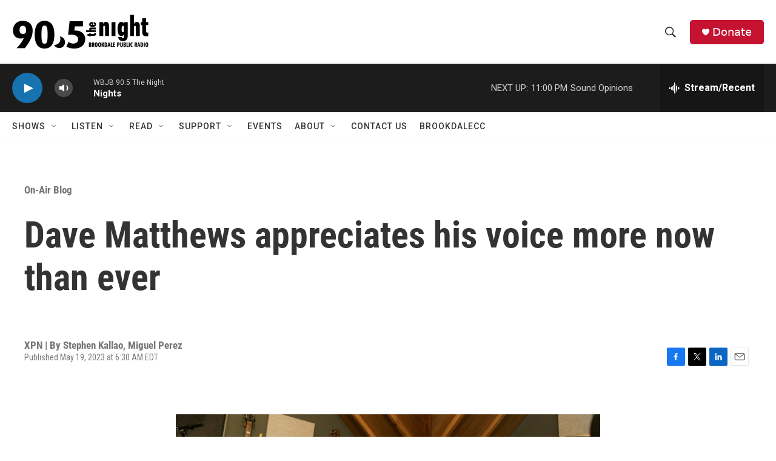

--- FILE ---
content_type: text/html
request_url: https://wbjb.net/www/hd1spin.html
body_size: 1540
content:
 <!DOCTYPE html><html lang="en"><head><meta http-equiv="Content-Type" content="text/html; charset=UTF-8"><link href="spin/spin.css" rel="stylesheet"><meta name="theme-color" content="#000000"><meta http-equiv="refresh" content="500"><script type="text/javascript" src="https://donate.nprstations.org/wbjb/files/wbjb/webform_goals/webform_goals.loader.js"></script>
</head><body class="public station"><div class="main-container"><div class="main wrapper clearfix"><div class="view-page"><div class="playlist-block onair"><div class="spins-chat current-playlist"><div id="public-spins-0" class="spins public-spins"><div class="wg-goal" style="display: none; width: 80%; margin: 0 auto; text-align: center; color:white;" data-gid="10"></div><table class="table table-striped table-bordered"><tbody><tr><td class="spin-time"><a>7:59 PM</a></td><td class="spin-art">    <div class="spin-art-container"><img src="https://coverartarchive.org/release/c2baf5f2-852d-4a4c-bdd5-b3630338a00c/43386464376-250.jpg"> </div></td><td class="spin-text"><div class="spin"><span class="artist">Bahamas</span><br class="hidebr"> <span class="song">The Bridge</span></div><div class="info"><span class="release">My Second Last Album</span> <span class="parenthesis"><span class="released">2025</span></div></td></tr><tr><td class="spin-time"><a>7:53 PM</a></td><td class="spin-art">    <div class="spin-art-container"><img src="https://coverartarchive.org/release/b0f8b53f-ff4e-44b0-a5d0-050032854fe5/31878796676-250.jpg"> </div></td><td class="spin-text"><div class="spin"><span class="artist">Haim</span><br class="hidebr"> <span class="song">Lost Track</span></div><div class="info"><span class="release">single</span> <span class="parenthesis"><span class="released">2022</span></div></td></tr><tr><td class="spin-time"><a>7:49 PM</a></td><td class="spin-art">    <div class="spin-art-container"><img src="https://coverartarchive.org/release/661e58a1-bb25-462b-bb43-9abf7a7deee5/43386526250-250.jpg"> </div></td><td class="spin-text"><div class="spin"><span class="artist">Brandi Carlile</span><br class="hidebr"> <span class="song">Joni</span></div><div class="info"><span class="release">Returning To Myself</span> <span class="parenthesis"><span class="released">2025</span></div></td></tr><tr><td class="spin-time"><a>7:44 PM</a></td><td class="spin-art">    <div class="spin-art-container"><img src=""> </div></td><td class="spin-text"><div class="spin"><span class="artist">James Maddock</span><br class="hidebr"> <span class="song">Take My Side</span></div><div class="info"><span class="release">Forever June</span> <span class="parenthesis"><span class="released">2026</span></div></td></tr><tr><td class="spin-time"><a>7:26 PM</a></td><td class="spin-art">    <div class="spin-art-container"><img src="https://assets.fanart.tv/fanart/grateful-dead-4fe880af59ba6.jpg"> </div></td><td class="spin-text"><div class="spin"><span class="artist">Grateful Dead</span><br class="hidebr"> <span class="song">DANCING IN THE STREET (LIVE AT BARTON HALL, CORNELL UNIVERSITY,</span></div><div class="info"><span class="release">Cornell 5/8/77 (Live)</span> <span class="parenthesis"><span class="released">2017</span></div></td></tr><tr><td class="spin-time"><a>7:09 PM</a></td><td class="spin-art">    <div class="spin-art-container"><img src="https://assets.fanart.tv/fanart/grateful-dead-4fe880af59ba6.jpg"> </div></td><td class="spin-text"><div class="spin"><span class="artist">Grateful Dead</span><br class="hidebr"> <span class="song">Eyes Of The World (with Branford Marsalis)</span></div></td></tr><tr><td class="spin-time"><a>7:07 PM</a></td><td class="spin-art">    <div class="spin-art-container"><img src="https://coverartarchive.org/release/b382a1a6-3ff3-4560-8169-d6228e249ceb/33584009173-250.jpg"> </div></td><td class="spin-text"><div class="spin"><span class="artist">Grateful Dead</span><br class="hidebr"> <span class="song">The Golden Road (To Unlimited Devotion)</span></div><div class="info"><span class="release">The Grateful Dead</span> <span class="parenthesis"><span class="released">1967</span></div></td></tr><tr><td class="spin-time"><a>7:01 PM</a></td><td class="spin-art">    <div class="spin-art-container"><img src="https://coverartarchive.org/release/e5b2bec0-633e-46cf-9925-81cf067bc7f7/38427631140-250.jpg"> </div></td><td class="spin-text"><div class="spin"><span class="artist">Alvvays</span><br class="hidebr"> <span class="song">In Undertow</span></div><div class="info"><span class="release">Antisocialites</span> <span class="parenthesis"><span class="released">2017</span></div></td></tr><tr><td class="spin-time"><a>6:58 PM</a></td><td class="spin-art">    <div class="spin-art-container"><img src="https://coverartarchive.org/release/1e2faae7-d27b-4226-81c9-e658ac4f37b5/24702434323-250.jpg"> </div></td><td class="spin-text"><div class="spin"><span class="artist">The Goo Goo Dolls</span><br class="hidebr"> <span class="song">Lucky Star</span></div><div class="info"><span class="release">Superstar Car Wash</span> <span class="parenthesis"><span class="released">1993</span></div></td></tr><tr><td class="spin-time"><a>6:54 PM</a></td><td class="spin-art">    <div class="spin-art-container"><img src="https://coverartarchive.org/release/862982b0-39f1-4a4b-8e88-e5f5a296f34e/43279010707-250.jpg"> </div></td><td class="spin-text"><div class="spin"><span class="artist">Daniel Donato</span><br class="hidebr"> <span class="song">Valhalla</span></div><div class="info"><span class="release">Horizons</span> <span class="parenthesis"><span class="released">2025</span></div></td></tr><tr><td class="spin-time"><a>6:48 PM</a></td><td class="spin-art">    <div class="spin-art-container"><img src="https://coverartarchive.org/release/3511bdc6-375e-42c8-aba1-cd0560dcccc2/16561995938-250.jpg"> </div></td><td class="spin-text"><div class="spin"><span class="artist">Little Feat</span><br class="hidebr"> <span class="song">Time Loves a Hero</span></div><div class="info"><span class="release">Time Loves A Hero</span> <span class="parenthesis"><span class="released">1977</span></div></td></tr><tr><td class="spin-time"><a>6:46 PM</a></td><td class="spin-art">    <div class="spin-art-container"><img src="https://coverartarchive.org/release/55f37354-0243-4b3a-92d3-9112f769cd8f/41722370520-250.jpg"> </div></td><td class="spin-text"><div class="spin"><span class="artist">Sons Of The East</span><br class="hidebr"> <span class="song">It's Alright</span></div><div class="info"><span class="release">Sons</span> <span class="parenthesis"><span class="released">2025</span></div></td></tr></tbody></table></div></div></div></div></div></div></body></html>